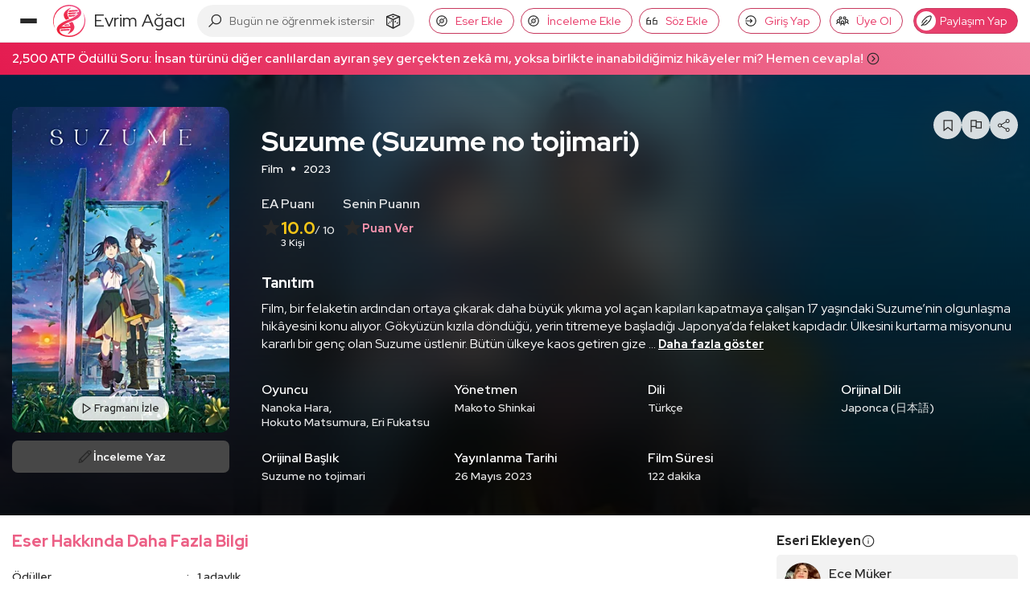

--- FILE ---
content_type: image/svg+xml
request_url: https://evrimagaci.org/public/images/logo/v3.svg
body_size: 1540
content:
<svg viewBox="0 0 288.18 288.3" xmlns="http://www.w3.org/2000/svg" xmlns:xlink="http://www.w3.org/1999/xlink"><linearGradient id="a" gradientUnits="userSpaceOnUse" x1="43.48" x2="248.02" y1="250.17" y2="45.63"><stop offset="0" stop-color="#ee2037"/><stop offset="1" stop-color="#ef4e86"/></linearGradient><linearGradient id="b" x1="101.5" x2="182.23" xlink:href="#a" y1="121.01" y2="40.28"/><linearGradient id="c" x1="158.59" x2="207.89" xlink:href="#a" y1="84.81" y2="35.51"/><linearGradient id="d" x1="85.46" x2="135.22" xlink:href="#a" y1="251.88" y2="202.12"/><linearGradient id="e" x1="149.29" x2="194.88" xlink:href="#a" y1="100.22" y2="54.63"/><linearGradient id="f" x1="151.71" x2="193.49" xlink:href="#a" y1="116.94" y2="75.15"/><linearGradient id="g" x1="109.38" x2="138.04" xlink:href="#a" y1="202.31" y2="173.65"/><path d="m79.22 198.51 78-4.94c-2.57-10-7.19-18.79-13-27.15.51-.24.87-.44 1.26-.58l27.52-10.22c.68-.26 1.22-.55 1.82.31 6.66 9.44 12.4 19.35 15.71 30.5 6.31 21.29.82 39.33-15.17 54.41-9 8.44-19.44 14.58-30.55 19.67-4.41 2-9 3.76-13.43 5.61a7.59 7.59 0 0 1 -1.07.27c16.4-14.9 27.58-32.23 28.91-54.92-.72 0-1.19 0-1.66 0l-34.71 2.19-24.85 1.56c-10.81.68-21.61 1.38-32.41 2-1.13.07-1.17.85-1.37 1.53-4.42 15.09-1.48 28.35 10 39.35 7 6.72 15.59 10.82 24.67 13.93a141.11 141.11 0 0 0 32.27 6.65 156.5 156.5 0 0 0 17.55 1.13c33.39-.55 62.53-12.14 87.41-34.37a139.25 139.25 0 0 0 24.28-29.2c5.34-8.32 10.28-16.81 13.89-26a133.39 133.39 0 0 0 8.71-37.95 173.25 173.25 0 0 0 -10.24-74 1.78 1.78 0 0 1 -.06-1.29c.24.38.5.74.71 1.13a140.85 140.85 0 0 1 16.26 50.17c8.59 68.77-31.47 133-96.87 155.16a139.35 139.35 0 0 1 -56.28 7.12c-17.55-1.38-34.82-4.29-51.34-10.69-12.52-4.85-23.92-11.48-33.24-21.31-8.08-8.52-13.72-18.39-15.93-30-1.67-8.81 0-17.11 4-25 4.78-9.27 11.75-16.73 19.59-23.44 12.77-10.91 27.18-19.28 42-27 15.4-7.91 31.4-14.14 47.4-20.48 13.19-5.22 26.31-10.58 38.65-17.64s23.68-15.12 33.12-25.74c1.78-2 3.4-4.14 5.1-6.22l-.18-.38-15.61 1a9.75 9.75 0 0 1 .57-1 52.36 52.36 0 0 0 7.15-12.68c.31-.81.82-.89 1.54-.93 4.22-.26 8.44-.57 12.77-.87a23.75 23.75 0 0 0 .17-8.73c-1.14-7.43-4.91-13.49-10-18.81-8.06-8.43-17.81-14.23-28.7-18.28a131.81 131.81 0 0 0 -53.35-8.31c-29.79 1.57-56.14 12-79.14 31-8.35 6.93-16.42 14.14-23.33 22.54a125.37 125.37 0 0 0 -27.33 60.39c-4.67 28.43-1.34 56.14 7.9 83.27a3.29 3.29 0 0 1 .25 1.43c-.25-.47-.52-.93-.76-1.4a142.7 142.7 0 0 1 -14.41-49.57c-7.5-72.73 40.75-140.03 112.12-155.41 42.65-9.19 82-.7 117.26 25.07a52.77 52.77 0 0 1 21.11 32.39c2.78 13 .09 24.9-7.32 35.82-6.45 9.49-14.88 17-24.2 23.5-15.87 11.13-33.38 18.9-51.53 25.49-20.2 7.4-40.58 14.44-59.19 25.56-11.23 6.71-22 14.06-31.5 23-.35.33-.72.64-1.07 1z" fill="url(#a)" transform="translate(-2.65 -2.73)"/><path d="m167.32 25.5c-5.08 4.5-10.32 8.75-15.19 13.5a72.84 72.84 0 0 0 -17.77 26.34c-5.8 15.24-4.26 30 3.19 44.28a83.72 83.72 0 0 0 9.72 14.46c.3.36.58.74.95 1.22-.61.27-1.12.51-1.64.71-9.09 3.65-18.2 7.27-27.28 11a1.83 1.83 0 0 1 -2.45-.58c-7.53-8.41-13.66-17.65-16.88-28.57-5-16.9-1.16-32 9.82-45.48 6.82-8.38 15.23-14.91 24.36-20.56a203.47 203.47 0 0 1 32.61-15.89c.26-.1.53-.16.79-.25z" fill="url(#b)" transform="translate(-2.65 -2.73)"/><path d="m140.42 66.64a10.85 10.85 0 0 1 .46-1.42c2.08-4 4.13-8.12 6.29-12.13a2.35 2.35 0 0 1 1.69-1q26.26-1.77 52.54-3.43c5.95-.39 11.9-.78 17.85-1.11a1.79 1.79 0 0 1 1.37.69 32.68 32.68 0 0 1 4.83 12.87z" fill="url(#c)" transform="translate(-2.65 -2.73)"/><path d="m151.75 218.65c-1.09 3.74-2.2 7.2-3.1 10.72-.62 2.36-1.79 3.23-4.37 3.35-11.82.56-23.62 1.41-35.43 2.16-12.34.78-24.67 1.53-37 2.36-1.34.09-1.62-.36-1.67-1.55a36.16 36.16 0 0 1 1.1-11 1.33 1.33 0 0 1 1.46-1.17q22.9-1.41 45.8-2.87l31.25-2c.46-.03.93 0 1.96 0z" fill="url(#d)" transform="translate(-2.65 -2.73)"/><path d="m137.56 88.49a48.39 48.39 0 0 1 .55-13.27c.07-.35.78-.79 1.23-.82 6.13-.46 12.28-.84 18.42-1.25l32.66-2.21 19.49-1.28c-.18.56-.28 1-.44 1.41a47.39 47.39 0 0 1 -7.07 12.33 2.55 2.55 0 0 1 -1.67.82c-8 .59-16 1.12-24 1.67l-32.73 2.2c-2.07.14-4.18.26-6.44.4z" fill="url(#e)" transform="translate(-2.65 -2.73)"/><path d="m210.21 92.05a7.72 7.72 0 0 0 -1.06.69 131.23 131.23 0 0 1 -18 13.52 4.49 4.49 0 0 1 -2 .64q-22 1.44-43.92 2.79a1.5 1.5 0 0 1 -1.21-.43 55.53 55.53 0 0 1 -5.14-13.14l71-4.54z" fill="url(#f)" transform="translate(-2.65 -2.73)"/><path d="m147.55 187.63-49.71 3.13-.09-.31a13.47 13.47 0 0 1 1.17-.95c5-3.47 10-6.94 15.08-10.37a4.24 4.24 0 0 1 2-.63q12.15-.85 24.32-1.6c.45 0 1.18.11 1.36.41 1.94 3.29 3.79 6.63 5.87 10.32z" fill="url(#g)" transform="translate(-2.65 -2.73)"/></svg>